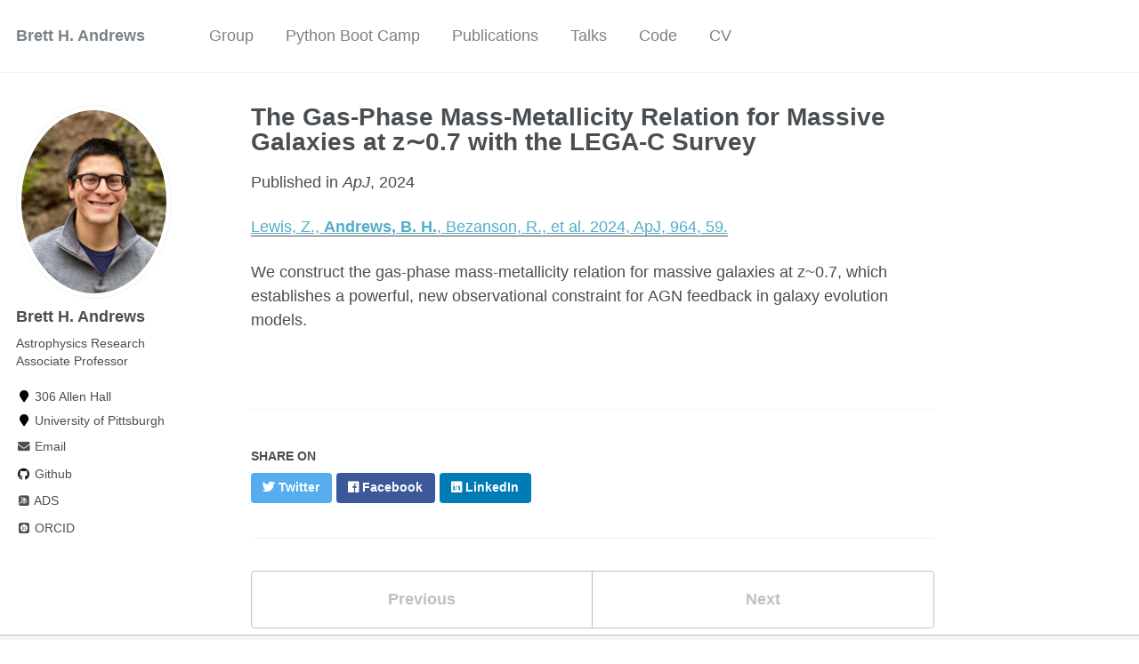

--- FILE ---
content_type: text/html; charset=utf-8
request_url: https://bretthandrews.github.io/publication/2024-03-01-lewis2024
body_size: 2949
content:
<!doctype html><html lang="en" class="no-js"><head><meta charset="utf-8"> <!-- begin SEO --><title>The Gas-Phase Mass-Metallicity Relation for Massive Galaxies at z∼0.7 with the LEGA-C Survey - Brett H. Andrews</title><meta property="og:locale" content="en-US"><meta property="og:site_name" content="Brett H. Andrews"><meta property="og:title" content="The Gas-Phase Mass-Metallicity Relation for Massive Galaxies at z∼0.7 with the LEGA-C Survey"><link rel="canonical" href="https://bretthandrews.github.io/publication/2024-03-01-lewis2024"><meta property="og:url" content="https://bretthandrews.github.io/publication/2024-03-01-lewis2024"><meta property="og:description" content="We construct the MZR for massive galaxies at z~0.7."><meta property="og:type" content="article"><meta property="article:published_time" content="2024-03-01T00:00:00-08:00"> <script type="application/ld+json"> { "@context" : "http://schema.org", "@type" : "Person", "name" : "Brett H. Andrews", "url" : "https://bretthandrews.github.io", "sameAs" : null } </script> <!-- end SEO --><link href="https://bretthandrews.github.io/feed.xml" type="application/atom+xml" rel="alternate" title="Brett H. Andrews Feed"> <!-- http://t.co/dKP3o1e --><meta name="HandheldFriendly" content="True"><meta name="MobileOptimized" content="320"><meta name="viewport" content="width=device-width, initial-scale=1.0"> <script> document.documentElement.className = document.documentElement.className.replace(/\bno-js\b/g, '') + ' js '; </script> <!-- For all browsers --><link rel="stylesheet" href="https://bretthandrews.github.io/assets/css/main.css"><meta http-equiv="cleartype" content="on"> <!-- start custom head snippets --><link rel="apple-touch-icon" sizes="57x57" href="https://bretthandrews.github.io/images/apple-touch-icon-57x57.png?v=M44lzPylqQ"><link rel="apple-touch-icon" sizes="60x60" href="https://bretthandrews.github.io/images/apple-touch-icon-60x60.png?v=M44lzPylqQ"><link rel="apple-touch-icon" sizes="72x72" href="https://bretthandrews.github.io/images/apple-touch-icon-72x72.png?v=M44lzPylqQ"><link rel="apple-touch-icon" sizes="76x76" href="https://bretthandrews.github.io/images/apple-touch-icon-76x76.png?v=M44lzPylqQ"><link rel="apple-touch-icon" sizes="114x114" href="https://bretthandrews.github.io/images/apple-touch-icon-114x114.png?v=M44lzPylqQ"><link rel="apple-touch-icon" sizes="120x120" href="https://bretthandrews.github.io/images/apple-touch-icon-120x120.png?v=M44lzPylqQ"><link rel="apple-touch-icon" sizes="144x144" href="https://bretthandrews.github.io/images/apple-touch-icon-144x144.png?v=M44lzPylqQ"><link rel="apple-touch-icon" sizes="152x152" href="https://bretthandrews.github.io/images/apple-touch-icon-152x152.png?v=M44lzPylqQ"><link rel="apple-touch-icon" sizes="180x180" href="https://bretthandrews.github.io/images/apple-touch-icon-180x180.png?v=M44lzPylqQ"><link rel="icon" type="image/png" href="https://bretthandrews.github.io/images/favicon-32x32.png?v=M44lzPylqQ" sizes="32x32"><link rel="icon" type="image/png" href="https://bretthandrews.github.io/images/android-chrome-192x192.png?v=M44lzPylqQ" sizes="192x192"><link rel="icon" type="image/png" href="https://bretthandrews.github.io/images/favicon-96x96.png?v=M44lzPylqQ" sizes="96x96"><link rel="icon" type="image/png" href="https://bretthandrews.github.io/images/favicon-16x16.png?v=M44lzPylqQ" sizes="16x16"><link rel="manifest" href="https://bretthandrews.github.io/images/manifest.json?v=M44lzPylqQ"><link rel="mask-icon" href="https://bretthandrews.github.io/images/safari-pinned-tab.svg?v=M44lzPylqQ" color="#000000"><link rel="shortcut icon" href="/images/favicon.ico?v=M44lzPylqQ"><meta name="msapplication-TileColor" content="#000000"><meta name="msapplication-TileImage" content="https://bretthandrews.github.io/images/mstile-144x144.png?v=M44lzPylqQ"><meta name="msapplication-config" content="https://bretthandrews.github.io/images/browserconfig.xml?v=M44lzPylqQ"><meta name="theme-color" content="#ffffff"><link rel="stylesheet" href="https://bretthandrews.github.io/assets/css/academicons.css"/> <script type="text/x-mathjax-config"> MathJax.Hub.Config({ TeX: { equationNumbers: { autoNumber: "all" } } }); </script> <script type="text/x-mathjax-config"> MathJax.Hub.Config({ tex2jax: { inlineMath: [ ['$','$'], ["\\(","\\)"] ], processEscapes: true } }); </script> <script src='https://cdnjs.cloudflare.com/ajax/libs/mathjax/2.7.4/latest.js?config=TeX-MML-AM_CHTML' async></script> <!-- end custom head snippets --></head><body> <!--[if lt IE 9]><div class="notice--danger align-center" style="margin: 0;">You are using an <strong>outdated</strong> browser. Please <a href="http://browsehappy.com/">upgrade your browser</a> to improve your experience.</div><![endif]--><div class="masthead"><div class="masthead__inner-wrap"><div class="masthead__menu"><nav id="site-nav" class="greedy-nav"> <button><div class="navicon"></div></button><ul class="visible-links"><li class="masthead__menu-item masthead__menu-item--lg"><a href="https://bretthandrews.github.io/">Brett H. Andrews</a></li><li class="masthead__menu-item"><a href="https://bretthandrews.github.io/group/">Group</a></li><li class="masthead__menu-item"><a href="https://bretthandrews.github.io/bootcamp/">Python Boot Camp</a></li><li class="masthead__menu-item"><a href="https://bretthandrews.github.io/publications/">Publications</a></li><li class="masthead__menu-item"><a href="https://bretthandrews.github.io/talks/">Talks</a></li><li class="masthead__menu-item"><a href="https://bretthandrews.github.io/code/">Code</a></li><li class="masthead__menu-item"><a href="https://bretthandrews.github.io/cv/">CV</a></li></ul><ul class="hidden-links hidden"></ul></nav></div></div></div><div id="main" role="main"><div class="sidebar sticky"><div itemscope itemtype="http://schema.org/Person"><div class="author__avatar"> <img src="https://bretthandrews.github.io/images/andrews_profile2.jpg" class="author__avatar" alt="Brett H. Andrews"></div><div class="author__content"><h3 class="author__name">Brett H. Andrews</h3><p class="author__bio">Astrophysics Research Associate Professor</p></div><div class="author__urls-wrapper"> <button class="btn btn--inverse">Follow</button><ul class="author__urls social-icons"><li><i class="fa fa-fw fa-map-marker" aria-hidden="true"></i> 306 Allen Hall</li><li><i class="fa fa-fw fa-map-marker" aria-hidden="true"></i> University of Pittsburgh</li><li><a href="mailto:andrewsb@pitt.edu"><i class="fas fa-fw fa-envelope" aria-hidden="true"></i> Email</a></li><li><a href="https://github.com/bretthandrews"><i class="fab fa-fw fa-github" aria-hidden="true"></i> Github</a></li><li><a href="https://ui.adsabs.harvard.edu/search/q=orcid%3A0000-0001-8085-5890&sort=date+desc"><i class="ai ai-ads-square ai-fw"></i> ADS</a></li><li><a href="http://orcid.org/0000-0001-8085-5890"><i class="ai ai-orcid-square ai-fw"></i> ORCID</a></li></ul></div></div></div><article class="page" itemscope itemtype="http://schema.org/CreativeWork"><meta itemprop="headline" content="The Gas-Phase Mass-Metallicity Relation for Massive Galaxies at z∼0.7 with the LEGA-C Survey"><meta itemprop="description" content="We construct the MZR for massive galaxies at z~0.7."><meta itemprop="datePublished" content="March 01, 2024"><div class="page__inner-wrap"><header><h1 class="page__title" itemprop="headline">The Gas-Phase Mass-Metallicity Relation for Massive Galaxies at z∼0.7 with the LEGA-C Survey</h1><p>Published in <i>ApJ</i>, 2024</p><p><a href="https://ui.adsabs.harvard.edu/abs/2024ApJ...964...59L/abstract"><u>Lewis, Z., <b>Andrews, B. H.</b>, Bezanson, R., et al. 2024, ApJ, 964, 59.</u></a></p></header><section class="page__content" itemprop="text"><p>We construct the gas-phase mass-metallicity relation for massive galaxies at z~0.7, which establishes a powerful, new observational constraint for AGN feedback in galaxy evolution models.</p></section><footer class="page__meta"></footer><section class="page__share"><h4 class="page__share-title">Share on</h4><a href="https://twitter.com/intent/tweet?text=https://bretthandrews.github.io/publication/2024-03-01-lewis2024" class="btn btn--twitter" title="Share on Twitter"><i class="fab fa-twitter" aria-hidden="true"></i><span> Twitter</span></a> <a href="https://www.facebook.com/sharer/sharer.php?u=https://bretthandrews.github.io/publication/2024-03-01-lewis2024" class="btn btn--facebook" title="Share on Facebook"><i class="fab fa-facebook" aria-hidden="true"></i><span> Facebook</span></a> <a href="https://www.linkedin.com/shareArticle?mini=true&url=https://bretthandrews.github.io/publication/2024-03-01-lewis2024" class="btn btn--linkedin" title="Share on LinkedIn"><i class="fab fa-linkedin" aria-hidden="true"></i><span> LinkedIn</span></a></section><nav class="pagination"> <a href="https://bretthandrews.github.io/publication/2023-10-01-fielder2023" class="pagination--pager" title="Empirically-Driven Multiwavelength K-corrections At Low Redshift ">Previous</a> <a href="https://bretthandrews.github.io/publication/2024-06-01-khederlarian2024" class="pagination--pager" title="Emission Line Predictions for Mock Galaxy Catalogues: a New Differentiable and Empirical Mapping from DESI ">Next</a></nav></div></article></div><div class="page__footer"><footer> <!-- start custom footer snippets --> <a href="/sitemap/">Sitemap</a> <!-- end custom footer snippets --><div class="page__footer-follow"><ul class="social-icons"><li><strong>Follow:</strong></li><li><a href="http://github.com/bretthandrews"><i class="fab fa-github" aria-hidden="true"></i> GitHub</a></li></ul></div><div class="page__footer-copyright">&copy; 2026 Brett H. Andrews. Powered by <a href="http://jekyllrb.com" rel="nofollow">Jekyll</a> &amp; <a href="https://github.com/academicpages/academicpages.github.io">AcademicPages</a>, a fork of <a href="https://mademistakes.com/work/minimal-mistakes-jekyll-theme/" rel="nofollow">Minimal Mistakes</a>.</div></footer></div><script src="https://bretthandrews.github.io/assets/js/main.min.js"></script> <script> (function(i,s,o,g,r,a,m){i['GoogleAnalyticsObject']=r;i[r]=i[r]||function(){ (i[r].q=i[r].q||[]).push(arguments)},i[r].l=1*new Date();a=s.createElement(o), m=s.getElementsByTagName(o)[0];a.async=1;a.src=g;m.parentNode.insertBefore(a,m) })(window,document,'script','//www.google-analytics.com/analytics.js','ga'); ga('create', '', 'auto'); ga('send', 'pageview'); </script></body></html>
